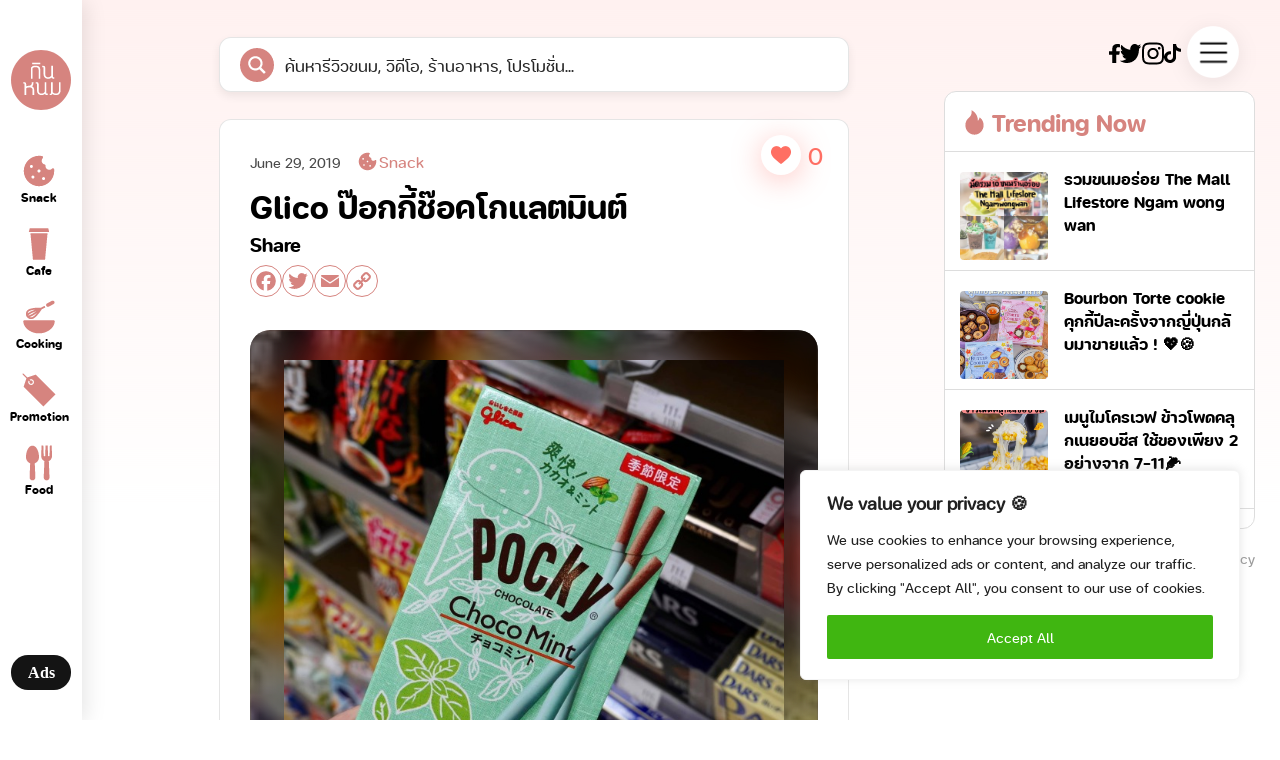

--- FILE ---
content_type: text/css
request_url: https://kinnom.co/wp-content/themes/kinnom/assets/css/kinnom.css
body_size: 5447
content:
@charset "UTF-8";
h1,
h2,
h3,
h4 {
  font-family: "fc_subject_rounded_boldbold";
  font-weight: 700;
}

p,
body {
  font-family: "fc_subject_rounded_regularRg";
  font-weight: 400;
}

.kinnom-container {
  min-height: 100vh;
}

.kinnom-kinnom {
  width: 100%;
  height: auto;
  display: flex;
  padding: 0 13px 0 0;
  position: relative;
  align-items: flex-start;
  flex-shrink: 0;
  border-color: transparent;
  justify-content: space-between;
  background-color: transparent;
}

.kinnom-panelleft {
  width: 246px;
  height: 100vh;
  position: fixed;
  display: flex;
  padding: 50px 26px 30px 26px;
  align-self: stretch;
  box-shadow: 4px 2px 20px 0 rgba(0, 0, 0, 0.1);
  align-items: flex-start;
  flex-shrink: 0;
  border-color: transparent;
  flex-direction: column;
  background-color: rgb(255, 255, 255);
}

.kinnom-panelleftwrap {
  width: 100%;
  display: flex;
  position: relative;
  flex-grow: 1;
  align-items: flex-start;
  border-color: transparent;
  flex-direction: column;
  justify-content: space-between;
  position: relative;
}

.kinnom-menutop {
  width: 100%;
  display: flex;
  position: relative;
  align-items: flex-start;
  flex-shrink: 0;
  border-color: transparent;
  flex-direction: column;
}
.kinnom-menutop > a {
  width: 100%;
}

.kinnom-logo {
  width: 97px;
  height: 97px;
  position: relative;
  margin-bottom: 31px;
}

.kinnom-menu {
  display: flex;
  position: relative;
  align-self: stretch;
  align-items: flex-start;
  flex-shrink: 0;
  border-color: transparent;
}

.kinnom-menuwrap {
  width: 100%;
  display: flex;
  position: relative;
  flex-grow: 1;
  align-items: flex-start;
  flex-shrink: 0;
  border-color: transparent;
  flex-direction: column;
  grid-gap: 10px;
}

.kinnom-menulist {
  display: flex;
  position: relative;
  align-self: stretch;
  align-items: center;
  flex-shrink: 0;
  border-color: transparent;
  margin-bottom: 10px;
}

.kinnom-menuiconwrap {
  width: 25px;
  height: 25px;
  position: relative;
  margin-right: 10px;
}

.kinnom-text {
  color: rgb(214, 132, 127);
  height: auto;
  align-self: auto;
  text-align: left;
  line-height: 139.9999976158%;
  margin-right: 0;
  margin-bottom: 0;
}

.kinnom-menulist1 {
  display: flex;
  position: relative;
  align-self: stretch;
  align-items: center;
  flex-shrink: 0;
  border-color: transparent;
  margin-bottom: 10px;
}

.kinnom-menuiconwrap1 {
  width: 25px;
  height: 25px;
  position: relative;
  margin-right: 10px;
}

.kinnom-menulist2 {
  display: flex;
  position: relative;
  align-self: stretch;
  align-items: center;
  flex-shrink: 0;
  border-color: transparent;
  margin-bottom: 10px;
}

.kinnom-menuiconwrap2 {
  width: 25px;
  height: 25px;
  position: relative;
  margin-right: 10px;
}

.kinnom-menulist3 {
  display: flex;
  position: relative;
  align-self: stretch;
  align-items: center;
  flex-shrink: 0;
  border-color: transparent;
  margin-bottom: 10px;
}

.kinnom-menuiconwrap3 {
  width: 25px;
  height: 25px;
  position: relative;
  margin-right: 10px;
}

.kinnom-menulist4 {
  display: flex;
  position: relative;
  align-self: stretch;
  align-items: center;
  flex-shrink: 0;
  border-color: transparent;
}

.kinnom-menuiconwrap4 {
  width: 25px;
  height: 25px;
  position: relative;
  margin-right: 10px;
}

.kinnom-buttonads {
  width: 100%;
  display: flex;
  padding: 5px 23px;
  position: relative;
  align-items: center;
  flex-shrink: 0;
  border-color: transparent;
  border-radius: 100px;
  justify-content: center;
  background-color: rgb(20, 20, 20);
}

.kinnom-text10 {
  color: rgb(255, 255, 255);
  height: auto;
  font-size: 16px;
  align-self: auto;
  font-style: Bold;
  text-align: left;
  font-family: FC Subject Rounded;
  font-weight: 700;
  line-height: 160.0000023842%;
  font-stretch: normal;
  margin-right: 0;
  margin-bottom: 0;
  text-decoration: none;
}

.kinnom-panelcenter {
  max-width: 720px;
  width: 100%;
  display: flex;
  padding: 37px 10px 10px 10px;
  position: relative;
  align-items: flex-start;
  flex-shrink: 0;
  border-color: transparent;
  flex-direction: column;
  margin: auto;
  left: -50px;
}

.kinnom-pagemasthead {
  display: flex;
  position: relative;
  align-items: flex-start;
  border-color: transparent;
  margin-bottom: 27px;
}

.kinnom-text12 {
  color: rgb(0, 0, 0);
  height: auto;
  align-self: auto;
  text-align: left;
  line-height: 110%;
  margin-right: 0;
  margin-bottom: 0;
}

.kinnom-searchbox {
  display: flex;
  height: 55px;
  padding: 0;
  position: relative;
  align-self: stretch;
  box-shadow: 0 4px 10px 0 rgba(0, 0, 0, 0.07);
  align-items: center;
  flex-shrink: 0;
  border-color: rgba(0, 0, 0, 0.1);
  border-style: solid;
  border-width: 1px;
  border-radius: 12px;
  margin-bottom: 27px;
  background-color: rgb(255, 255, 255);
}

.kinnom-vector {
  width: 28px;
  height: 28px;
  position: relative;
  box-sizing: content-box;
  margin-right: 10px;
}

.kinnom-text17 {
  color: rgba(0, 0, 0, 0.3);
  height: auto;
  align-self: auto;
  text-align: left;
  line-height: 140%;
  margin-right: 0;
  margin-bottom: 0;
}

.kinnom-popularsearch {
  display: flex;
  padding: 20px;
  position: relative;
  align-self: stretch;
  align-items: flex-start;
  border-color: rgba(0, 0, 0, 0.1);
  border-style: solid;
  border-width: 1px;
  border-radius: 12px;
  margin-bottom: 27px;
  flex-direction: column;
  background-color: rgb(255, 255, 255);
}

.kinnom-text19 {
  color: rgb(0, 0, 0);
  height: auto;
  align-self: auto;
  text-align: left;
  line-height: 150%;
  margin-right: 0;
  margin-bottom: 10px;
}

body.mega {
  height: 100vh;
  overflow: hidden;
}

.kinnom-popularwrapper {
  display: flex;
  position: relative;
  align-self: stretch;
  align-items: flex-start;
  flex-shrink: 0;
  border-color: transparent;
  flex-wrap: wrap;
  grid-gap: 4px;
}

.kinnom-popularsearch .kinnom-popularwrapper {
  grid-gap: 10px;
}

.kinnom-keyword {
  display: flex;
  padding: 7px 16px;
  position: relative;
  align-items: center;
  border-color: rgba(214, 132, 127, 0.1);
  border-style: solid;
  border-width: 1px;
  border-radius: 200px;
  justify-content: center;
  background-color: rgb(255, 222, 221);
}

.kinnom-text21 {
  color: rgb(214, 132, 127);
  height: auto;
  align-self: auto;
  text-align: left;
  line-height: 18px;
  margin-right: 0;
  margin-bottom: 0;
}

.kinnom-postwrap {
  display: flex;
  padding: 30px;
  position: relative;
  align-self: stretch;
  align-items: flex-start;
  flex-shrink: 0;
  border-color: rgba(0, 0, 0, 0.1);
  border-style: solid;
  border-width: 1px;
  border-radius: 12px;
  margin-bottom: 20px;
  background-color: rgb(255, 255, 255);
}

.kinnom-content {
  width: 50%;
  height: auto;
  display: flex;
  position: relative;
  align-self: stretch;
  align-items: flex-start;
  flex-shrink: 0;
  border-color: transparent;
  grid-gap: 20px;
  flex-direction: column;
}

.kinnom-top {
  display: flex;
  position: relative;
  align-self: stretch;
  align-items: flex-start;
  border-color: transparent;
  margin-bottom: 10px;
  flex-direction: column;
}

.kinnom-timecate {
  display: flex;
  position: relative;
  align-self: stretch;
  align-items: flex-start;
  flex-shrink: 0;
  border-color: transparent;
  margin-bottom: 15px;
}

.kinnom-text35 {
  color: rgb(74, 74, 74);
  height: auto;
  align-self: auto;
  text-align: left;
  line-height: 18px;
  margin-right: 15px;
  margin-bottom: 0;
}

.kinnom-cate {
  display: flex;
  position: relative;
  align-items: center;
  border-color: transparent;
}

.kinnom-s-v-g-color {
  width: 13px;
  height: 13px;
  position: relative;
  margin-right: 4px;
}

.kinnom-text37 {
  color: rgb(214, 132, 127);
  height: auto;
  align-self: auto;
  text-align: left;
  line-height: 18px;
  margin-right: 0;
  margin-bottom: 0;
}

.kinnom-text39 {
  color: rgb(0, 0, 0);
  height: auto;
  align-self: stretch;
  text-align: left;
  line-height: 150%;
  margin-right: 0;
  margin-bottom: 15px;
}

.kinnom-desc {
  display: flex;
  padding: 0 0 0 13px;
  position: relative;
  align-self: stretch;
  box-shadow: -4px 0 0 0 rgb(255, 223, 221);
  align-items: flex-start;
  flex-shrink: 0;
  border-color: transparent;
  background-color: rgb(255, 255, 255);
}

.kinnom-text41 {
  color: rgb(74, 74, 74);
  height: auto;
  flex-grow: 1;
  align-self: auto;
  text-align: left;
  line-height: 140%;
  margin-right: 0;
  margin-bottom: 0;
}

.kinnom-tag {
  display: flex;
  padding: 20px 0 0 0;
  position: relative;
  align-items: flex-start;
  border-color: transparent;
  flex-wrap: wrap;
  grid-gap: 10px;
}

.tag-style-wrap {
  display: flex;
  padding: 7px 16px;
  position: relative;
  align-items: flex-start;
  border-color: rgb(214, 132, 127);
  border-style: solid;
  border-width: 1px;
  border-radius: 200px;
  text-decoration: none;
  background-color: rgb(255, 255, 255);
}

.tag-style {
  color: rgb(214, 132, 127);
  height: auto;
  align-self: auto;
  text-align: left;
  line-height: 18px;
  margin-right: 0;
  margin-bottom: 0;
}

.kinnom-image {
  width: 50%;
  display: flex;
  align-self: flex-start;
  align-items: flex-start;
  flex-shrink: 0;
  border-color: transparent;
}

.kinnom-img {
  width: 100%;
  height: 250px;
  max-width: 100%;
  -o-object-fit: contain;
     object-fit: contain;
  position: relative;
  border-color: transparent;
  z-index: 2;
}

.kinnom-panelright {
  width: 350px;
  display: flex;
  padding: 15px 25px 0 14px;
  position: fixed;
  align-items: flex-end;
  flex-shrink: 0;
  border-color: transparent;
  flex-direction: column;
  right: 0;
}

.kinnom-topright {
  display: flex;
  position: relative;
  align-self: stretch;
  align-items: center;
  flex-shrink: 0;
  border-color: transparent;
  margin-bottom: 20px;
  justify-content: flex-end;
  grid-gap: 30px;
  top: 10px;
  right: 10px;
}

.kinnom-boxtrending {
  display: flex;
  position: relative;
  align-self: stretch;
  align-items: flex-start;
  border-color: transparent;
  flex-direction: column;
}

.kinnom-boxtrending1 {
  display: flex;
  padding: 0 0 20px 0;
  position: relative;
  align-self: stretch;
  align-items: center;
  border-color: rgb(221, 221, 221);
  border-style: solid;
  border-width: 1px;
  border-radius: 12px;
  margin-bottom: 20px;
  flex-direction: column;
  background: #fff;
}

.kinnom-title {
  display: flex;
  padding: 16px 20px;
  position: relative;
  align-self: stretch;
  align-items: center;
  flex-shrink: 0;
  border-color: transparent;
  margin-bottom: -1px;
}

.kinnom-vector1 {
  width: 19px;
  height: 25px;
  position: relative;
  margin-right: 8px;
}

.kinnom-text49 {
  color: rgb(214, 132, 127);
  height: auto;
  align-self: auto;
  text-align: left;
  line-height: 120%;
  margin-right: 0;
  margin-bottom: 0;
}

.kinnom-trending {
  display: flex;
  padding: 15px;
  position: relative;
  align-self: stretch;
  align-items: flex-start;
  flex-shrink: 0;
  border-color: rgb(221, 221, 221);
  border-style: solid;
  border-width: 1px;
  margin-bottom: -1px;
  border-left: none;
  border-right: none;
}

.kinnom-trendingimg01 {
  width: 88px;
  height: 61px;
  position: relative;
  border-color: transparent;
  margin-right: 15px;
  border-radius: 4px;
}

.kinnom-content1 {
  width: 187px;
  display: flex;
  position: relative;
  flex-grow: 1;
  align-items: flex-start;
  flex-shrink: 0;
  border-color: transparent;
  flex-direction: column;
}

.kinnom-text51 {
  color: rgb(0, 0, 0);
  height: auto;
  align-self: stretch;
  text-align: left;
  line-height: normal;
  margin-right: 0;
  margin-bottom: 5px;
}

.kinnom-text53 {
  color: rgb(0, 0, 0);
  height: auto;
  opacity: 0.8;
  align-self: stretch;
  text-align: left;
  line-height: normal;
  margin-right: 0;
  margin-bottom: 0;
}

.kinnom-footermenu {
  display: flex;
  position: relative;
  align-self: stretch;
  align-items: flex-start;
  flex-shrink: 0;
  border-color: transparent;
  justify-content: space-between;
}

.kinnom-text63 {
  color: rgb(131, 131, 131);
  height: auto;
  opacity: 0.8;
  align-self: auto;
  text-align: left;
  line-height: 140%;
}

.social {
  display: flex;
  list-style: none;
  grid-gap: 15px;
  align-items: center;
}

.full-ads {
  display: block;
}

.shorten-ads {
  display: none;
}

.kinnom-boxtrending.desktop {
  display: none;
}

/* Mega menu */
.menuexpand-menuexpand {
  width: 100%;
  height: auto;
  display: flex;
  padding: 12px 0 81px 0;
  position: fixed;
  top: 0;
  z-index: 9;
  height: 100vh;
  align-items: flex-start;
  flex-shrink: 0;
  border-color: transparent;
  flex-direction: column;
  justify-content: space-between;
  background-color: rgb(214, 132, 127);
}

.menuexpand-headermegamenu {
  display: flex;
  padding: 0 28px;
  position: relative;
  align-self: stretch;
  align-items: center;
  flex-shrink: 0;
  border-color: transparent;
  justify-content: space-between;
}

.menuexpand-headermenuleft {
  display: flex;
  position: relative;
  align-items: center;
  border-color: transparent;
}

.menuexpand-logomenu {
  width: 60px;
  height: 52px;
  position: relative;
  margin-right: 53px;
}

.menuexpand-searchbox {
  width: 551px;
  display: flex;
  padding: 12px 0;
  position: relative;
  box-shadow: 0px 4px 10px 0px rgba(0, 0, 0, 0.0799999982);
  align-items: center;
  flex-shrink: 0;
  border-color: rgba(0, 0, 0, 0.1000000015);
  border-style: solid;
  border-width: 1px;
  border-radius: 12px;
  background-color: rgb(255, 255, 255);
}

.menuexpand-vectoricon {
  width: 28px;
  height: 28px;
  position: relative;
  box-sizing: content-box;
  margin-right: 9px;
}

.menuexpand-text {
  color: rgba(0, 0, 0, 0.3000000119);
  height: auto;
  align-self: auto;
  text-align: left;
  line-height: 139.9999976158%;
  margin-right: 0;
  margin-bottom: 0;
}

.menuexpand-headermenuright {
  width: auto;
  height: 68px;
  position: relative;
  display: flex;
  justify-content: center;
  align-items: center;
}
.menuexpand-headermenuright .social img {
  filter: invert(1);
}

.menuexpand-bodymegamenu {
  display: flex;
  position: relative;
  align-self: stretch;
  align-items: center;
  flex-shrink: 0;
  border-color: transparent;
  justify-content: center;
  height: 90%;
  padding-left: 30px;
  padding-right: 30px;
}

.menuexpand-bodymegamenuwrap {
  max-width: 1046px;
  width: 100%;
  display: flex;
  position: relative;
  align-items: flex-start;
  flex-shrink: 0;
  border-color: transparent;
  justify-content: space-between;
}

.menuexpand-panelleft {
  width: 50%;
  display: flex;
  position: relative;
  align-items: flex-start;
  flex-shrink: 0;
  border-color: transparent;
  flex-direction: column;
}

.menuexpand-text02 {
  height: auto;
  font-size: 90px;
  align-self: auto;
  font-style: Bold;
  text-align: left;
  font-family: "fc_subject_rounded_boldbold";
  font-weight: 700;
  line-height: 108.0000042915%;
  font-stretch: normal;
  margin-right: 0;
  margin-bottom: 0px;
  text-decoration: none;
  text-transform: uppercase;
  color: #fff;
  letter-spacing: 2px;
}

.menuexpand-panelright {
  display: flex;
  position: relative;
  align-items: flex-start;
  border-color: transparent;
  flex-direction: column;
  justify-content: center;
}

.menuexpand-text12 {
  color: rgb(224, 178, 175);
  width: 236px;
  height: auto;
  font-size: 20px;
  align-self: auto;
  font-style: Regular;
  text-align: left;
  font-family: "fc_subject_rounded_regularRg";
  font-weight: 400;
  line-height: 139.9999976158%;
  font-stretch: normal;
  margin-right: 0;
  margin-bottom: 3px;
  text-decoration: none;
}

.menuexpand-frame1 {
  display: flex;
  position: relative;
  align-self: stretch;
  align-items: center;
  flex-shrink: 0;
  border-color: transparent;
  margin-bottom: 3px;
}

.menuexpand-iconsnackwhite {
  width: 19px;
  height: 19px;
  position: relative;
  margin-right: 16px;
}

.menuexpand-text14 {
  color: rgb(255, 255, 255);
  height: auto;
  font-size: 30px;
  align-self: auto;
  font-style: Bold;
  text-align: left;
  font-family: "fc_subject_rounded_boldbold";
  font-weight: 700;
  line-height: 139.9999976158%;
  font-stretch: normal;
  margin-right: 0;
  margin-bottom: 0;
  text-decoration: none;
}

.menuexpand-frame3 {
  display: flex;
  position: relative;
  align-self: stretch;
  align-items: center;
  flex-shrink: 0;
  border-color: transparent;
  margin-bottom: 3px;
}

.menuexpand-iconcafewhite {
  width: 12px;
  height: 18px;
  position: relative;
  margin-right: 20px;
}

.menuexpand-text16 {
  color: rgb(255, 255, 255);
  height: auto;
  font-size: 30px;
  align-self: auto;
  font-style: Bold;
  text-align: left;
  font-family: "fc_subject_rounded_boldbold";
  font-weight: 700;
  line-height: 139.9999976158%;
  font-stretch: normal;
  margin-right: 0;
  margin-bottom: 0;
  text-decoration: none;
}

.menuexpand-frame4 {
  display: flex;
  position: relative;
  align-self: stretch;
  align-items: center;
  flex-shrink: 0;
  border-color: transparent;
  margin-bottom: 3px;
}

.menuexpand-iconcookingwhite {
  width: 18px;
  height: 19px;
  position: relative;
  margin-right: 17px;
}

.menuexpand-text18 {
  color: rgb(255, 255, 255);
  height: auto;
  font-size: 30px;
  align-self: auto;
  font-style: Bold;
  text-align: left;
  font-family: "fc_subject_rounded_boldbold";
  font-weight: 700;
  line-height: 139.9999976158%;
  font-stretch: normal;
  margin-right: 0;
  margin-bottom: 0;
  text-decoration: none;
}

.menuexpand-frame5 {
  display: flex;
  position: relative;
  align-self: stretch;
  align-items: center;
  flex-shrink: 0;
  border-color: transparent;
  margin-bottom: 3px;
}

.menuexpand-vector {
  width: 19px;
  height: 19px;
  position: relative;
  margin-right: 16px;
}

.menuexpand-text20 {
  color: rgb(255, 255, 255);
  height: auto;
  font-size: 30px;
  align-self: auto;
  font-style: Bold;
  text-align: left;
  font-family: "fc_subject_rounded_boldbold";
  font-weight: 700;
  line-height: 139.9999976158%;
  font-stretch: normal;
  margin-right: 0;
  margin-bottom: 0;
  text-decoration: none;
}

.menuexpand-frame6 {
  display: flex;
  position: relative;
  align-self: stretch;
  align-items: center;
  flex-shrink: 0;
  border-color: transparent;
}

.menuexpand-vector1 {
  width: 15px;
  height: 20px;
  position: relative;
  margin-right: 18px;
}

.menuexpand-text22 {
  color: rgb(255, 255, 255);
  height: auto;
  font-size: 30px;
  align-self: auto;
  font-style: Bold;
  text-align: left;
  font-family: "fc_subject_rounded_boldbold";
  font-weight: 700;
  line-height: 139.9999976158%;
  font-stretch: normal;
  margin-right: 0;
  margin-bottom: 0;
  text-decoration: none;
}

.menuexpand-footermegamenu {
  display: flex;
  padding: 0 56px;
  position: relative;
  align-self: stretch;
  align-items: flex-end;
  flex-shrink: 0;
  border-color: transparent;
  justify-content: flex-end;
}

.menuexpand-text24 {
  color: rgb(255, 255, 255);
  height: auto;
  opacity: 0.8;
  align-self: auto;
  text-align: left;
  line-height: 139.9999976158%;
  margin-right: 0;
  margin-bottom: 0;
}

.menuexpand-menuexpand {
  opacity: 0;
  pointer-events: none;
  transition: 0.5s;
}

.menuexpand-menuexpand.active {
  opacity: 1;
  pointer-events: auto;
}

.headermobile-headermobile {
  width: 100%;
  height: auto;
  display: flex;
  padding: 19px 59px 20px 20px;
  position: relative;
  align-items: flex-start;
  flex-shrink: 0;
  border-color: transparent;
  background-image: linear-gradient(180deg, rgba(0, 0, 0, 0.3098039216) 0%, rgba(0, 0, 0, 0) 100%);
  position: fixed;
  top: 0;
  z-index: 8;
  display: none;
}

.headermobile-logomobile {
  width: 45px;
  height: 45px;
  position: relative;
  margin-right: 10px;
}

.headermobile-seachboxmobile {
  width: 267px;
  display: flex;
  padding: 11px 12px;
  position: relative;
  box-shadow: 0px 4px 8px 0px rgba(0, 0, 0, 0.0500000007);
  align-items: center;
  flex-shrink: 0;
  border-color: rgba(0, 0, 0, 0.1000000015);
  border-style: solid;
  border-width: 1px;
  border-radius: 12px;
  justify-content: center;
  background-color: rgb(255, 255, 255);
}

.headermobile-searchicon {
  width: 27px;
  height: 27px;
  position: relative;
  box-sizing: content-box;
  margin-right: 8px;
}

.headermobile-text {
  color: rgba(0, 0, 0, 0.3000000119);
  width: 206px;
  height: auto;
  font-size: 14px;
  align-self: auto;
  font-style: Regular;
  text-align: left;
  font-family: "fc_subject_rounded_regularRg";
  font-weight: 400;
  line-height: normal;
  font-stretch: normal;
  margin-right: 0;
  margin-bottom: 0;
  text-decoration: none;
}

.kinnom-panelright {
  z-index: 8;
}

.headermobile-seachboxmobile {
  width: calc(100vw - 160px);
  justify-content: left;
}

.menusticky-menusticky {
  width: 100%;
  height: auto;
  display: flex;
  padding: 10px 20px;
  position: relative;
  box-shadow: 4px 2px 20px 0px rgba(0, 0, 0, 0.1000000015);
  align-items: center;
  flex-shrink: 0;
  border-color: transparent;
  position: fixed;
  bottom: 0;
  display: none;
  z-index: 9;
  justify-content: space-between;
  background-color: rgb(255, 255, 255);
  flex: 1;
}

span.asp_keyword {
  color: #d68480 !important;
  font-size: 18px !important;
  font-weight: normal !important;
}

.menusticky-menusticky1 {
  display: flex;
  position: relative;
  align-items: center;
  border-color: transparent;
  flex-direction: column;
}

.menusticky-menusticky1 img {
  width: 30px;
  height: auto;
}

.menusticky-iconsnackmobile {
  width: 24px;
  height: 24px;
  position: relative;
  margin-bottom: 2px;
}

.menusticky-text {
  color: #000;
  width: 100%;
  height: auto;
  font-size: 12px;
  align-self: auto;
  font-style: Bold;
  text-align: left;
  font-family: "fc_subject_rounded_boldbold";
  font-weight: 700;
  line-height: 139.9999976158%;
  font-stretch: normal;
  margin-right: 0;
  margin-bottom: 0;
  text-decoration: none;
  text-align: center;
}

.menusticky-iconcafemobile {
  width: 14px;
  height: 22px;
  position: relative;
  margin-bottom: 3px;
}

.menusticky-iconcookingmobile {
  width: 22px;
  height: 23px;
  position: relative;
  margin-bottom: 4px;
}

.menusticky-iconpromomobile {
  width: 23px;
  height: 23px;
  position: relative;
  margin-bottom: 2px;
}

.menusticky-iconfoodmobile {
  width: 17px;
  height: 23px;
  position: relative;
  margin-bottom: 2px;
}

.search-bar {
  width: 100%;
  height: 100%;
  font-family: FC Subject Rounded;
}

textarea:focus,
input:focus {
  outline: none;
}

.kinnom-keyword {
  transition: 0.5s;
}

.kinnom-keyword:hover {
  opacity: 0.5;
}

.kinnom-menulist {
  transition: 0.5s;
  padding: 10px 0;
  margin-bottom: 0;
}

.kinnom-menulist:hover {
  background-color: #f1f1f1;
  border-radius: 100px;
  padding: 10px 20px;
}

.kinnom-menuwrap {
  grid-gap: 0;
}

.kinnom-postwrap {
  transition: 0.5s !important;
}

.tag-style-wrap *, .tag-style-wrap {
  transition: 0.4s;
}
.tag-style-wrap:hover {
  background-color: #d6847f;
}
.tag-style-wrap:hover span {
  color: #fff;
}

button {
  cursor: pointer;
}

.kinnom-postwrap:hover {
  background-color: #f1f1f1;
}

.kinnom-desc {
  background-color: transparent;
}

.kinnom-trending *, .kinnom-trending {
  transition: 0.4s;
}
.kinnom-trending:hover {
  background-color: #f1f1f1;
}

.kinnom-footermenu a {
  transition: 0.3s;
}
.kinnom-footermenu a:hover {
  color: #000;
}

.kinnom-buttonads {
  transition: 0.3s;
}
.kinnom-buttonads:hover {
  background-color: #d6847f;
}

.menuexpand-headermegamenu {
  padding: 0 24px;
  top: 8px;
}

.menuexpand-headermenuright {
  grid-gap: 22px;
}

.menuexpand-panelleft:hover .menuexpand-text02 span {
  opacity: 0.5;
}

.menuexpand-text02 {
  position: relative;
}
.menuexpand-text02 span {
  transition: 0.5s;
  position: relative;
  right: 0;
}
.menuexpand-text02 .arrow {
  position: absolute;
  top: 0;
  left: -250px;
  transition: 0.5s;
  opacity: 0;
}
.menuexpand-text02 span {
  transition: 0.5s;
}
.menuexpand-text02:hover span {
  right: -50px;
  opacity: 1 !important;
}
.menuexpand-text02:hover .arrow {
  left: -130px;
  opacity: 1;
}

.menuexpand-text14 {
  transition: 0.3s;
}

.menuexpand-panelright:hover .menuexpand-text14 {
  opacity: 0.3;
}

.menuexpand-panelright .menuexpand-text14:hover {
  opacity: 1;
}

html {
  font-family: Inter;
  font-size: 16px;
}

body {
  font-weight: 400;
  font-style: normal;
  text-decoration: none;
  text-transform: none;
  letter-spacing: normal;
  line-height: 1.15;
  color: var(--dl-color-gray-black);
  background-color: var(--dl-color-gray-white);
}

html {
  line-height: 1.15;
}

body {
  margin: 0;
}

* {
  box-sizing: border-box;
  border-width: 0;
  border-style: solid;
}

p,
li,
ul,
pre,
div,
h1,
h2,
h3,
h4,
h5,
h6,
figure,
blockquote,
figcaption {
  margin: 0;
  padding: 0;
}

button {
  background-color: transparent;
}

button,
input,
optgroup,
select,
textarea {
  font-family: inherit;
  font-size: 100%;
  line-height: 1.15;
  margin: 0;
}

button,
select {
  text-transform: none;
}

button,
[type=button],
[type=reset],
[type=submit] {
  -webkit-appearance: button;
}

button::-moz-focus-inner,
[type=button]::-moz-focus-inner,
[type=reset]::-moz-focus-inner,
[type=submit]::-moz-focus-inner {
  border-style: none;
  padding: 0;
}

button:-moz-focus,
[type=button]:-moz-focus,
[type=reset]:-moz-focus,
[type=submit]:-moz-focus {
  outline: 1px dotted ButtonText;
}

a {
  color: inherit;
  text-decoration: inherit;
}

input {
  padding: 2px 4px;
}

img {
  display: block;
}

html {
  scroll-behavior: smooth;
}

.post-single-wrap {
  max-width: 720px;
  width: 100%;
  border-color: rgba(0, 0, 0, 0.1);
  border-style: solid;
  border-width: 1px;
  border-radius: 12px;
  margin-bottom: 20px;
  padding: 30px;
}
.post-single-wrap img {
  max-width: 100%;
}
.post-single-wrap h1 {
  margin-bottom: 10px;
}

.banner-bg {
  position: relative;
  display: flex;
  align-items: center;
  justify-content: center;
  border-radius: 20px;
  padding: 30px;
  overflow: hidden;
  margin-top: 30px;
  background-size: cover;
}
.banner-bg img {
  z-index: 2;
  position: relative;
  max-width: 100%;
  width: 100%;
  max-height: 500px;
  -o-object-fit: contain;
     object-fit: contain;
}

#ajaxsearchprores1_1 .results .item .asp_content h3,
#ajaxsearchprores1_2 .results .item .asp_content h3,
div.asp_r.asp_r_1 .results .item .asp_content h3,
#ajaxsearchprores1_1 .results .item .asp_content h3 a,
#ajaxsearchprores1_2 .results .item .asp_content h3 a,
div.asp_r.asp_r_1 .results .item .asp_content h3 a {
  font-weight: normal !important;
}

input.orig {
  text-overflow: ellipsis;
}

.hamburger img {
  filter: drop-shadow(0px 4px 10px rgba(0, 0, 0, 0.08));
  width: 52px;
}

button.hamburger-close {
  top: 4px;
  position: relative;
}

.banner-bg:after {
  content: "";
  width: 100%;
  height: 100%;
  background-color: rgba(0, 0, 0, 0.2117647059);
  position: absolute;
  left: 0;
  border-radius: 20px;
  top: 0;
  -webkit-backdrop-filter: blur(20px) saturate(200%);
          backdrop-filter: blur(20px) saturate(200%);
}

.content-wrap {
  max-width: 500px;
  margin: auto;
  padding-top: 30px;
  padding-bottom: 30px;
}
.content-wrap img {
  margin-top: 20px;
  margin-bottom: 20px;
  border-radius: 20px;
  height: auto;
}
.content-wrap p {
  margin-top: 20px;
  margin-bottom: 20px;
  line-height: 1.5;
  font-weight: 400;
  font-size: 18px;
}

.wheretobuy {
  border-top: solid 1px #ddd;
  padding-top: 40px;
}
.wheretobuy h3 {
  font-size: 16px;
}
.wheretobuy ul {
  list-style: none;
  display: flex;
  grid-gap: 10px;
  margin-top: 10px;
}
.wheretobuy ul li {
  border: solid 2px #d6847f;
  border-radius: 10px;
  width: 60px;
  padding: 5px;
  display: flex;
  align-items: center;
  transition: 0.5s;
}
.wheretobuy ul li:hover {
  border-color: #000;
}

.info {
  border: solid 1px #ddd;
  display: flex;
  grid-gap: 1px;
  background-color: #ddd;
  border-radius: 10px;
  overflow: hidden;
  margin-top: 20px;
  margin-bottom: 30px;
}
.info > div {
  background-color: #fff;
}
.info .left {
  display: flex;
  justify-content: center;
  align-items: center;
  width: 50%;
}
.info .right {
  background-color: #ddd;
  display: flex;
  flex-direction: column;
  width: 100%;
  grid-gap: 1px;
}
.info .right > div {
  background-color: #fff;
  flex-grow: 1;
  justify-content: flex-start;
  align-items: center;
  display: flex;
  padding: 10px 20px;
}

.credit h3 {
  font-size: 18px;
  margin-bottom: 10px;
}
.credit a {
  color: #d6847f;
  word-wrap: break-word;
  transition: 0.3s;
}
.credit a:hover {
  color: #000;
}

.single-tag {
  margin-top: 30px;
}
.single-tag h3 {
  font-size: 18px;
  margin-bottom: 10px;
}

.nextread {
  margin-top: 40px;
  margin-bottom: 20px;
}

.kinnom-popularwrapper a {
  display: flex;
  padding: 7px 16px;
  position: relative;
  align-items: center;
  border-color: rgba(214, 132, 127, 0.1);
  border-style: solid;
  border-width: 1px;
  color: #d6847f;
  border-radius: 200px;
  justify-content: center;
  background-color: #ffdedd;
  transition: 0.4s ease;
  font-size: 16px !important;
}
.kinnom-popularwrapper a span {
  font-size: 16px;
}

.kinnom-popularwrapper a:hover {
  opacity: 0.5;
}

.kinnom-panelcenter .kinnom-searchbox {
  position: -webkit-sticky;
  position: sticky;
  width: 100%;
  top: 30px;
  z-index: 999;
}

div.asp_w.asp_r.vertical .results .item:first-child {
  padding: 0;
}

div.asp_w.ajaxsearchpro.vertical {
  border: 1px solid rgba(0, 0, 0, 0.1) !important;
  box-shadow: 0px 12px 24px rgba(0, 0, 0, 0.25) !important;
  border-radius: 12px !important;
  padding: 0 !important;
}

#ajaxsearchprores1_1.vertical .results .item::after,
#ajaxsearchprores1_2.vertical .results .item::after,
div.asp_r.asp_r_1.vertical .results .item::after {
  background: rgb(223, 223, 223);
}

.asp_image {
  border-radius: 10px !important;
}

.probox {
  padding: 0 20px !important;
}

.kinnom-timecate {
  align-items: center;
}

.category-top {
  display: flex;
  grid-gap: 10px;
}
.category-top a {
  display: flex;
  align-items: center;
}

.top-bar {
  display: flex;
  justify-content: space-between;
}

.addtoany_list.a2a_kit_size_32 a:not(.addtoany_special_service) > span {
  border-radius: 100%;
  border: solid 1px #d6847f;
}

.addtoany_list.a2a_kit_size_32 a {
  padding: 0;
}

.addtoany_list {
  grid-gap: 5px;
  grid-gap: 4px;
  display: flex !important;
}

.addtoany_list.a2a_kit_size_32 a:not(.addtoany_special_service) > span {
  padding: 2px;
}

.addtoany_shortcode {
  margin-top: 10px;
}

.wpulike {
  margin-top: -25px !important;
}

.category-top a {
  color: #d6847f;
}

.menuexpand-panelright img {
  filter: brightness(100);
  width: 27px;
  height: auto;
  margin-right: 14px;
}

.kinnom-image {
  flex-direction: column;
  align-items: flex-end;
}

.kinnom-postwrap {
  transition: 0.3s ease;
  top: 0;
}

.kinnom-postwrap:hover {
  background-color: #fff;
  box-shadow: 0px 12px 50px 0px rgba(0, 0, 0, 0.1490196078);
  top: -4px;
}

.post-single-wrap {
  background-color: #fff;
}

.wpulike {
  background-color: #fff;
}

.wpulike-animated-heart .count-box {
  font-size: 24px;
  margin-left: 7px !important;
}

.wpulike-animated-heart button.wp_ulike_btn {
  width: 40px !important;
  height: 40px !important;
}

.wpulike {
  right: -20px;
}

.image-side {
  width: 100%;
  align-items: flex-end;
  display: flex;
  flex-direction: column;
}
.image-side .kinnom-image {
  width: 100%;
}

.kinnom-postwrap {
  grid-gap: 30px;
}

.kinnom-img {
  width: auto;
  height: 250px;
}

.image-side .kinnom-image {
  width: 100%;
  background-color: #f2b3b5;
  border-radius: 20px;
  padding: 20px;
  align-items: center;
  background-size: cover;
  position: relative;
  border-radius: 15px;
  overflow: hidden;
}

.image-side .kinnom-image:after {
  content: "";
  width: 100%;
  height: 100%;
  background-color: rgba(0, 0, 0, 0.2117647059);
  position: absolute;
  left: 0;
  top: 0;
  border-radius: 12px;
  -webkit-backdrop-filter: blur(20px) saturate(200%);
  backdrop-filter: blur(20px) saturate(200%);
}

.kinnom-popularwrapper a {
  border-color: #d6847f;
  background-color: #ffffff;
}

body {
  background-color: #fff6f5;
}

.wpp-list {
  width: 100%;
}

.kinnom-trendingimg01 {
  width: 88px;
  height: 88px;
  margin-right: 16px;
  -o-object-fit: cover;
     object-fit: cover;
  top: 5px;
}

.kinnom-content1 {
  flex: 1;
  width: 100%;
}
.kinnom-content1 h3 {
  overflow: hidden;
  text-overflow: ellipsis;
  display: -webkit-box;
  -webkit-line-clamp: 4;
  -webkit-box-orient: vertical;
}

.kinnom-text41 span {
  overflow: hidden;
  text-overflow: ellipsis;
  display: -webkit-box;
  -webkit-line-clamp: 6;
  -webkit-box-orient: vertical;
}

.wp-tag-cloud {
  display: flex;
  grid-gap: 4px;
  flex-wrap: wrap;
}
.wp-tag-cloud li {
  list-style: none;
}

body {
  background: linear-gradient(180deg, #fff1f0 0%, rgba(229, 166, 162, 0) 70.82%);
  background-attachment: fixed;
}

.kinnom-menulist.active {
  background-color: #000;
}

.kinnom-menulist.active {
  background-color: #ffeae9;
  border-radius: 100px;
  color: #000;
  left: -12px;
  padding-left: 12px;
}

.kinnom-menulist {
  left: -12px;
  padding-left: 12px;
}

.kinnom-menulist:hover {
  background-color: #f1f1f1;
  border-radius: 100px;
  padding: 10px 20px;
  left: -12px;
  padding-left: 20px;
}

/* ––––––––––––––––––––––––––––––––––––––––––––––––––
INFINITE LOOP
–––––––––––––––––––––––––––––––––––––––––––––––––– */
.pagination__next {
  display: block;
  text-align: center;
  width: 100%;
}

.loader-ellips {
  font-size: 20px; /* change size here */
  position: relative;
  width: 4em;
  height: 1em;
  margin: 10px auto;
}

.loader-ellips__dot {
  display: block;
  width: 1em;
  height: 1em;
  border-radius: 0.5em;
  background: #555; /* change color here */
  position: absolute;
  -webkit-animation-duration: 0.5s;
          animation-duration: 0.5s;
  -webkit-animation-timing-function: ease;
          animation-timing-function: ease;
  -webkit-animation-iteration-count: infinite;
          animation-iteration-count: infinite;
}

.loader-ellips__dot:nth-child(1),
.loader-ellips__dot:nth-child(2) {
  left: 0;
}

.loader-ellips__dot:nth-child(3) {
  left: 1.5em;
}

.loader-ellips__dot:nth-child(4) {
  left: 3em;
}

@-webkit-keyframes reveal {
  from {
    transform: scale(0.001);
  }
  to {
    transform: scale(1);
  }
}

@keyframes reveal {
  from {
    transform: scale(0.001);
  }
  to {
    transform: scale(1);
  }
}
@-webkit-keyframes slide {
  to {
    transform: translateX(1.5em);
  }
}
@keyframes slide {
  to {
    transform: translateX(1.5em);
  }
}
.loader-ellips__dot:nth-child(1) {
  -webkit-animation-name: reveal;
          animation-name: reveal;
}

.loader-ellips__dot:nth-child(2),
.loader-ellips__dot:nth-child(3) {
  -webkit-animation-name: slide;
          animation-name: slide;
}

.loader-ellips__dot:nth-child(4) {
  -webkit-animation-name: reveal;
          animation-name: reveal;
  animation-direction: reverse;
}

.page-load-status {
  display: none; /* hidden by default */
  padding-top: 40px;
  padding-bottom: 60px;
  text-align: center;
  color: #777;
}

.cate-title-wrap {
  display: flex;
}
.cate-title-wrap > img {
  width: 50px;
  margin-right: 10px;
  mix-blend-mode: multiply;
}/*# sourceMappingURL=kinnom.css.map */

--- FILE ---
content_type: text/css
request_url: https://kinnom.co/wp-content/themes/kinnom/assets/css/font-tor.css?1
body_size: 60
content:
.f-fcr16 {
  font-family: "fc_subject_rounded_regularRg";
  font-size: 16px;
}

.f-fcb16 {
  font-family: "fc_subject_rounded_boldbold";
  font-size: 16px;
}

.f-fcb30 {
  font-family: "fc_subject_rounded_boldbold";
  font-size: 30px;
}

.f-fcb100 {
  font-family: "fc_subject_rounded_boldbold";
  font-size: 100px;
}/*# sourceMappingURL=font-tor.css.map */

--- FILE ---
content_type: text/css
request_url: https://kinnom.co/wp-content/themes/kinnom/assets/css/responsive-tor.css?1
body_size: 1777
content:
@media screen and (min-width: 1800px) {
  .tor-container .large-wrap {
    max-width: 1440px;
    margin-left: 20%;
  }
  .tor-container .large-wrap .kinnom-searchbox {
    width: 80%;
  }
  .tor-container .small-wrap {
    max-width: 1440px;
    margin-left: 20%;
  }
}
@media screen and (max-width: 1800px) {
  .tor-container .small-wrap {
    margin-left: 18%;
    margin-right: 18%;
  }
  .tor-container .large-wrap {
    margin-left: 18%;
    margin-right: 5%;
  }
  .tor-container .large-wrap .kinnom-searchbox {
    width: 80%;
  }
}
@media screen and (max-width: 1600px) {
  .tor-container .small-wrap {
    margin-left: 20%;
    margin-right: 20%;
  }
  .tor-container .large-wrap {
    margin-left: 20%;
    margin-right: 5%;
  }
}
@media screen and (max-width: 1300px) {
  .tor-container .small-wrap {
    margin-left: 10%;
    margin-right: 25%;
  }
  .tor-container .large-wrap {
    margin-left: 10%;
    margin-right: 5%;
  }
}
@media screen and (max-width: 1200px) {
  .tor-container .large-wrap .adv-detail .adv-div.country .country-wrap .country-cir.cir1 {
    left: 25%;
  }
  .tor-container .large-wrap .adv-detail .adv-div.country .country-wrap .country-cir.cir2 {
    left: 54%;
  }
  .tor-container .large-wrap .adv-detail .adv-div.country .country-wrap .country-cir.cir3 {
    left: 48%;
  }
  .tor-container .large-wrap .adv-detail .adv-div.country .country-wrap .country-cir.cir4 {
    left: 75%;
  }
  .tor-container .large-wrap .adv-detail .adv-div.country .country-wrap .country-cir.cir5 {
    left: 2%;
  }
  .tor-container .large-wrap .adv-detail .adv-div.country .country-wrap .country-cir.cir6 {
    left: 24%;
    top: 42%;
  }
  .tor-container .large-wrap .adv-detail .adv-div.country .country-wrap .country-cir.cir7 {
    left: -2%;
  }
  .tor-container .large-wrap .adv-detail .adv-div.country .country-wrap .country-cir.cir8 {
    background-color: #877765;
    left: 70%;
    top: 58%;
  }
  .tor-container .large-wrap .adv-detail .adv-div.country .country-wrap .country-cir.cir9 {
    background-color: #b2d587;
    left: 42%;
    top: 66%;
  }
  .tor-container .large-wrap .adv-detail .adv-div.country .country-wrap .country-cir.cir10 {
    background-color: #dd8164;
    left: 22%;
    top: 74%;
  }
  .tor-container .large-wrap .kinnom-searchbox {
    width: 75%;
  }
}
@media screen and (max-width: 1100px) {
  .tor-container .small-wrap {
    margin-left: 120px;
  }
  .tor-container .large-wrap {
    margin-left: 120px;
  }
  .tor-container .large-wrap .jobs-detail .jobs-slider .swiper .swiper-button-next {
    right: 20%;
  }
  .tor-container .large-wrap .about-detail .about-slider .swiper .swiper-button-prev {
    left: 85%;
  }
  .tor-container .large-wrap .kinnom-searchbox {
    width: 90%;
  }
}
@media screen and (max-width: 991px) {
  .footer-inner {
    padding: 0px 20px 70px 20px;
  }
  .footer-inner .footer-inner-wrap .footer-inner-menu {
    -moz-column-gap: 20px;
         column-gap: 20px;
  }
  .footer-inner .footer-inner-wrap .footer-inner-menu a {
    font-size: 22px;
  }
  .tor-container .small-wrap.error .footer-inner {
    padding: 0px;
  }
  .tor-container .small-wrap .privacy-detail h1,
.tor-container .small-wrap .contact-detail h1 {
    font-size: 44px;
  }
  .tor-container .large-wrap .about-detail {
    padding: 100px 20px;
  }
  .tor-container .large-wrap .about-detail .about-info-wrap {
    flex-direction: column;
  }
  .tor-container .large-wrap .about-detail .about-info-wrap .about-info {
    width: 100%;
  }
  .tor-container .large-wrap .about-detail .about-info-wrap .about-img-stic {
    width: 100%;
    height: auto;
  }
  .tor-container .large-wrap .about-detail .about-info-wrap .about-img-stic img {
    width: 100%;
    height: auto;
  }
  .tor-container .large-wrap .about-detail .about-brands .grid-brands {
    grid-template-columns: 1fr 1fr 1fr;
    margin: 0;
    width: 100%;
  }
  .tor-container .large-wrap .about-detail .about-slider {
    background-color: transparent;
  }
  .tor-container .large-wrap .about-detail .about-slider .swiper .swiper-button-prev {
    left: 80%;
  }
  .tor-container .large-wrap .jobs-detail {
    padding: 100px 20px;
  }
  .tor-container .large-wrap .jobs-detail h1 {
    margin-bottom: 30px;
  }
  .tor-container .large-wrap .jobs-detail .jobs-slider {
    width: 100vw;
    margin-left: -20px;
  }
  .tor-container .large-wrap .jobs-detail .jobs-slider .swiper .swiper-wrapper .swiper-slide .jobs-slide-img {
    width: 100vw;
    margin-bottom: 0;
    height: 400px;
    border-radius: 0;
  }
  .tor-container .large-wrap .jobs-detail .jobs-slider .swiper .swiper-wrapper .swiper-slide .jobs-slide-detail {
    position: relative;
    width: 95%;
    bottom: 30px;
    padding: 30px 20px 60px 20px;
    margin: 0 auto;
  }
  .tor-container .large-wrap .jobs-detail .jobs-slider .swiper .swiper-button-next {
    right: auto;
    left: 100px;
    bottom: 5px;
  }
  .tor-container .large-wrap .jobs-detail .jobs-slider .swiper .swiper-button-prev {
    right: auto;
    left: 35px;
    bottom: 5px;
  }
  .tor-container .large-wrap .jobs-detail .jobs-job .accordion .accordion-item .jobs-title-wrap .jobs-title {
    margin-left: 30px;
    margin-right: 0;
    width: 100%;
  }
  .tor-container .large-wrap .jobs-detail .jobs-job .accordion .accordion-item .jobs-title-wrap .jobs-title h3 {
    margin-bottom: 5px;
  }
  .tor-container .large-wrap .jobs-detail .jobs-job .accordion .accordion-item .jobs-title-wrap .jobs-plus-icon {
    position: absolute;
  }
  .tor-container .large-wrap .jobs-detail .jobs-job .accordion .accordion-item .jobs-title-wrap .jobs-count {
    margin-left: auto;
    margin-right: 0;
  }
  .tor-container .large-wrap .jobs-detail .jobs-job .accordion .accordion-item .jobs-title-wrap .jobs-name {
    display: none;
  }
  .tor-container .large-wrap .jobs-detail .jobs-job .accordion .accordion-item .accordion-content {
    width: 100%;
  }
  .tor-container .large-wrap .jobs-detail .jobs-job .accordion .accordion-item .accordion-content .jobs-info-wrap {
    flex-direction: column;
  }
  .tor-container .large-wrap .jobs-detail .jobs-job .accordion .accordion-item .accordion-content .jobs-info-wrap .div65-100 {
    margin-bottom: 15px;
    width: 100%;
  }
  .tor-container .large-wrap .jobs-detail .jobs-job .accordion .accordion-item .accordion-content .jobs-info-wrap .div65-100 .jobs-info-items {
    margin-bottom: 25px;
  }
  .tor-container .large-wrap .jobs-detail .jobs-job .accordion .accordion-item .accordion-content .jobs-info-wrap .div65-100 .jobs-info-items h4 {
    margin-bottom: 10px;
  }
  .tor-container .large-wrap .jobs-detail .jobs-job .accordion .accordion-item .accordion-content .jobs-info-wrap .div35-100 {
    width: 100%;
    border-radius: 0;
    margin-bottom: 40px;
    width: 100vw;
    margin-left: -20px;
  }
  .tor-container .large-wrap .adv-detail {
    padding: 100px 20px;
  }
  .tor-container .large-wrap .adv-detail .adv-detail-wrap {
    flex-direction: column;
  }
  .tor-container .large-wrap .adv-detail .adv-detail-wrap h1 {
    margin-bottom: 30px;
  }
  .tor-container .large-wrap .adv-detail .adv-detail-wrap .div50-100 {
    width: 100%;
  }
  .tor-container .large-wrap .adv-detail .adv-detail-wrap .div50-100.adv-info .div50-100.adv-icon.mobile {
    display: block;
    position: relative;
    margin-top: 40px;
    margin-bottom: 20px;
    height: 100%;
  }
  .tor-container .large-wrap .adv-detail .adv-detail-wrap .div50-100.adv-info .div50-100.adv-icon.mobile img {
    width: 100%;
  }
  .tor-container .large-wrap .adv-detail .div50-100.adv-icon {
    display: none;
  }
  .tor-container .large-wrap .adv-detail .adv-div.follow .stat-graph-wrap {
    padding: 20px;
  }
  .tor-container .large-wrap .adv-detail .adv-div.follow .stat-graph-wrap img {
    width: 100%;
  }
  .tor-container .large-wrap .adv-detail .adv-div.country .country-wrap {
    display: grid;
    row-gap: 20px;
    -moz-column-gap: 20px;
         column-gap: 20px;
    margin: 0 auto;
    grid-template-columns: 1fr 1fr;
    height: auto;
  }
  .tor-container .large-wrap .adv-detail .adv-div.country .country-wrap .country-cir {
    position: static;
    margin: 0 auto;
    padding: 0px 10px;
  }
  .tor-container .large-wrap .adv-detail .adv-div.country .country-wrap .country-cir.cir1,
.tor-container .large-wrap .adv-detail .adv-div.country .country-wrap .country-cir.cir2,
.tor-container .large-wrap .adv-detail .adv-div.country .country-wrap .country-cir.cir3,
.tor-container .large-wrap .adv-detail .adv-div.country .country-wrap .country-cir.cir4,
.tor-container .large-wrap .adv-detail .adv-div.country .country-wrap .country-cir.cir5,
.tor-container .large-wrap .adv-detail .adv-div.country .country-wrap .country-cir.cir6,
.tor-container .large-wrap .adv-detail .adv-div.country .country-wrap .country-cir.cir7,
.tor-container .large-wrap .adv-detail .adv-div.country .country-wrap .country-cir.cir8,
.tor-container .large-wrap .adv-detail .adv-div.country .country-wrap .country-cir.cir9,
.tor-container .large-wrap .adv-detail .adv-div.country .country-wrap .country-cir.cir10 {
    transform: scale(1);
    width: 200px;
    height: 200px;
  }
  .tor-container .large-wrap .adv-detail .about-slider {
    background-color: transparent;
  }
  .tor-container .large-wrap .adv-detail .about-slider .swiper .swiper-button-prev {
    left: 80%;
  }
  .tor-container .large-wrap .adv-detail .about-brands .grid-brands {
    grid-template-columns: 1fr 1fr 1fr;
    margin: 0;
    width: 100%;
  }
  .tor-container .large-wrap .adv-detail .contact-info {
    flex-direction: column;
  }
  .tor-container .large-wrap .adv-detail .contact-info h2 {
    margin-bottom: 60px;
  }
  .tor-container .large-wrap .kinnom-searchbox {
    width: 100%;
  }
}
@media screen and (max-width: 768px) {
  .kinnom-panelright.tor {
    top: 0px;
  }
  .tor-container {
    overflow: hidden;
  }
  .tor-container .small-wrap.error {
    padding: 220px 20px 100px 20px;
    margin: 0px;
  }
  .tor-container .small-wrap {
    margin: 0px;
  }
  .tor-container .small-wrap .privacy-detail {
    padding: 100px 20px 100px 20px;
  }
  .tor-container .small-wrap .privacy-detail p {
    margin-bottom: 30px;
  }
  .tor-container .small-wrap .privacy-detail h1 {
    margin-bottom: 35px;
  }
  .tor-container .small-wrap .privacy-detail h2 {
    margin-bottom: 20px;
  }
  .tor-container .small-wrap .contact-detail {
    padding: 100px 20px 100px 20px;
    margin-bottom: 80px;
  }
  .tor-container .small-wrap .contact-detail h1 {
    margin-bottom: 40px;
  }
  .tor-container .small-wrap .contact-detail .contact-info {
    flex-direction: column;
  }
  .tor-container .small-wrap .contact-detail .contact-info h2 {
    margin-bottom: 40px;
    font-size: 28px;
  }
  .tor-container .small-wrap .contact-detail .contact-info h3 {
    margin-top: 60px;
  }
  .tor-container .large-wrap {
    margin: 0;
  }
  .tor-container .large-wrap .about-detail {
    padding-left: 20px;
    padding-right: 20px;
    padding-top: 100px;
  }
  .tor-container .large-wrap .about-detail .about-info-wrap .about-info h1 {
    margin-bottom: 30px;
  }
  .tor-container .large-wrap .about-detail .about-info-wrap .about-info p {
    font-size: 20px;
    line-height: 1.3em;
  }
  .tor-container .large-wrap .about-detail .about-info-wrap .about-info h3 {
    font-size: 28px;
  }
  .tor-container .large-wrap .about-detail .about-info-wrap .about-info .about-contact-wrap {
    padding: 15px 0px 15px 15px;
  }
  .tor-container .large-wrap .about-detail .about-info-wrap .about-info .about-contact-wrap p {
    font-size: 14px;
  }
  .tor-container .large-wrap .about-detail .about-info-wrap .about-info .about-contact-wrap .abt-arrow {
    right: 15px;
  }
  .tor-container .large-wrap .about-detail .about-info-wrap .about-info .about-contact-wrap img:first-child {
    margin-right: 10px;
  }
  .tor-container .large-wrap .about-detail .about-info-wrap .about-img-stic {
    margin-top: 40px;
  }
  .tor-container .large-wrap .about-detail .about-slider h2 {
    font-size: 28px;
    margin-bottom: 40px;
  }
  .tor-container .large-wrap .about-detail .about-slider .swiper {
    overflow: visible;
  }
  .tor-container .large-wrap .about-detail .about-slider .swiper .swiper-wrapper .swiper-slide h3 {
    margin-bottom: 15px;
    font-size: 24px;
  }
  .tor-container .large-wrap .about-detail .about-slider .swiper .swiper-wrapper .swiper-slide .cir-pink {
    bottom: 55px;
  }
  .tor-container .large-wrap .about-detail .about-brands h2 {
    font-size: 28px;
    margin-bottom: 60px;
  }
  .tor-container .large-wrap .about-detail br {
    display: none;
  }
  .tor-container .large-wrap .swiper .swiper-button-prev {
    left: 80%;
  }
  .tor-container .large-wrap .jobs-detail .jobs-job h2 {
    font-size: 28px;
  }
  .tor-container .large-wrap .jobs-detail .jobs-job .accordion .accordion-item .jobs-title-wrap .jobs-title h3 {
    font-size: 18px;
  }
  .tor-container .large-wrap .jobs-detail .jobs-job .accordion .accordion-item .jobs-title-wrap .jobs-title p {
    font-size: 14px;
  }
  .tor-container .large-wrap .jobs-detail .jobs-job .accordion .accordion-item .jobs-title-wrap .jobs-count {
    font-size: 14px;
  }
  .tor-container .large-wrap .jobs-detail .jobs-job .accordion .accordion-item .jobs-title-wrap .jobs-name {
    font-size: 14px;
  }
  .tor-container .large-wrap .jobs-detail .jobs-job .accordion .accordion-item .accordion-content .jobs-info-wrap .div65-100 .jobs-info-items h4 {
    font-size: 16px;
  }
  .tor-container .large-wrap .adv-detail .adv-detail-wrap p {
    font-size: 20px;
  }
  .tor-container .large-wrap .adv-detail .adv-div h2 {
    font-size: 28px;
  }
  .tor-container .large-wrap .adv-detail .about-brands h2,
.tor-container .large-wrap .adv-detail .about-slider h2 {
    font-size: 28px;
    margin-bottom: 60px;
  }
  .tor-container .large-wrap .adv-detail .about-slider .swiper {
    overflow: visible;
  }
  .tor-container .large-wrap .adv-detail .about-slider .swiper .swiper-wrapper .swiper-slide h3 {
    font-size: 26px;
    margin-bottom: 15px;
  }
  .tor-container .large-wrap .adv-detail .about-slider .swiper .swiper-wrapper .swiper-slide .cir-pink {
    bottom: 55px;
  }
  .tor-container .large-wrap .adv-detail .adv-div.country .country-wrap .country-cir div:first-child {
    font-size: 34px;
  }
  .tor-container .large-wrap .adv-detail .adv-div.country .country-wrap .country-cir div:nth-child(2) {
    font-size: 28px;
  }
  .tor-container .large-wrap .adv-detail .adv-div.country .country-wrap .country-cir div:last-child {
    font-size: 16px;
  }
  .tor-container .large-wrap .adv-detail .adv-div.country .country-wrap .country-cir.cir1,
.tor-container .large-wrap .adv-detail .adv-div.country .country-wrap .country-cir.cir2,
.tor-container .large-wrap .adv-detail .adv-div.country .country-wrap .country-cir.cir3,
.tor-container .large-wrap .adv-detail .adv-div.country .country-wrap .country-cir.cir4,
.tor-container .large-wrap .adv-detail .adv-div.country .country-wrap .country-cir.cir5,
.tor-container .large-wrap .adv-detail .adv-div.country .country-wrap .country-cir.cir6,
.tor-container .large-wrap .adv-detail .adv-div.country .country-wrap .country-cir.cir7,
.tor-container .large-wrap .adv-detail .adv-div.country .country-wrap .country-cir.cir8,
.tor-container .large-wrap .adv-detail .adv-div.country .country-wrap .country-cir.cir9,
.tor-container .large-wrap .adv-detail .adv-div.country .country-wrap .country-cir.cir10 {
    width: 180px;
    height: 180px;
  }
  .tor-container .large-wrap .adv-detail .contact-info h2 {
    font-size: 28px;
  }
}
@media screen and (max-width: 650px) {
  .tor-container .large-wrap .about-detail .about-slider .swiper .swiper-button-prev {
    left: 75%;
  }
  .tor-container .large-wrap .adv-detail .about-slider .swiper .swiper-button-prev {
    left: 75%;
  }
}
@media screen and (max-width: 550px) {
  .tor-container .large-wrap .about-detail .about-slider .swiper .swiper-button-prev {
    left: 70%;
  }
  .tor-container .large-wrap .adv-detail .about-slider .swiper .swiper-button-prev {
    left: 70%;
  }
}
@media screen and (max-width: 450px) {
  .tor-container .large-wrap .about-detail .about-slider .swiper .swiper-button-prev {
    left: 65%;
  }
  .tor-container .large-wrap .adv-detail .about-slider .swiper .swiper-button-prev {
    left: 65%;
  }
  .tor-container .large-wrap .adv-detail .adv-div.country .country-wrap .country-cir.cir1,
.tor-container .large-wrap .adv-detail .adv-div.country .country-wrap .country-cir.cir2,
.tor-container .large-wrap .adv-detail .adv-div.country .country-wrap .country-cir.cir3,
.tor-container .large-wrap .adv-detail .adv-div.country .country-wrap .country-cir.cir4,
.tor-container .large-wrap .adv-detail .adv-div.country .country-wrap .country-cir.cir5,
.tor-container .large-wrap .adv-detail .adv-div.country .country-wrap .country-cir.cir6,
.tor-container .large-wrap .adv-detail .adv-div.country .country-wrap .country-cir.cir7,
.tor-container .large-wrap .adv-detail .adv-div.country .country-wrap .country-cir.cir8,
.tor-container .large-wrap .adv-detail .adv-div.country .country-wrap .country-cir.cir9,
.tor-container .large-wrap .adv-detail .adv-div.country .country-wrap .country-cir.cir10 {
    width: 150px;
    height: 150px;
  }
}/*# sourceMappingURL=responsive-tor.css.map */

--- FILE ---
content_type: image/svg+xml
request_url: https://kinnom.co/wp-content/uploads/2022/12/icon-snack.svg
body_size: 541
content:
<?xml version="1.0" encoding="UTF-8"?>
<svg xmlns="http://www.w3.org/2000/svg" width="23" height="23" viewBox="0 0 23 23" fill="none">
  <path d="M11.5 2.75C12.1247 2.75 12.7413 2.81557 13.3426 2.9445C13.8507 3.05344 14.0366 3.68162 13.6697 4.04956C13.2629 4.45745 13.0312 5.00634 13.0312 5.59375C13.0312 6.61788 13.741 7.49879 14.7251 7.72547C15.0489 7.80006 15.2659 8.10491 15.2303 8.43529C15.2226 8.50636 15.2188 8.58019 15.2188 8.65625C15.2188 9.86437 16.1981 10.8438 17.4062 10.8438C18.042 10.8438 18.6324 10.5719 19.0456 10.1047C19.4211 9.6801 20.1219 9.89914 20.1888 10.462C20.2295 10.8042 20.25 11.1508 20.25 11.5C20.25 16.3325 16.3325 20.25 11.5 20.25C6.66751 20.25 2.75 16.3325 2.75 11.5C2.75 6.66751 6.66751 2.75 11.5 2.75ZM14.125 15C13.6418 15 13.25 15.3918 13.25 15.875C13.25 16.3582 13.6418 16.75 14.125 16.75C14.6082 16.75 15 16.3582 15 15.875C15 15.3918 14.6082 15 14.125 15ZM8 14.125C7.51675 14.125 7.125 14.5168 7.125 15C7.125 15.4832 7.51675 15.875 8 15.875C8.48325 15.875 8.875 15.4832 8.875 15C8.875 14.5168 8.48325 14.125 8 14.125ZM11.5 10.625C11.0168 10.625 10.625 11.0168 10.625 11.5C10.625 11.9832 11.0168 12.375 11.5 12.375C11.9832 12.375 12.375 11.9832 12.375 11.5C12.375 11.0168 11.9832 10.625 11.5 10.625ZM7.125 8C6.64175 8 6.25 8.39175 6.25 8.875C6.25 9.35825 6.64175 9.75 7.125 9.75C7.60825 9.75 8 9.35825 8 8.875C8 8.39175 7.60825 8 7.125 8Z" fill="#D6847F"></path>
</svg>


--- FILE ---
content_type: image/svg+xml
request_url: https://kinnom.co/wp-content/themes/kinnom/assets/images/arrow-mega.svg
body_size: 1264
content:
<svg width="173" height="90" viewBox="0 0 173 90" fill="none" xmlns="http://www.w3.org/2000/svg">
<path d="M140.049 80.4953C140.557 80.254 142.399 79.1963 144.15 78.1573C151.609 73.7112 156.198 71.643 164.718 68.8818C168.74 67.5685 169.735 67.1787 170.152 66.7341C170.323 66.5532 170.627 66.4033 170.823 66.3909C171.031 66.3777 171.261 66.2848 171.332 66.1757C171.705 65.6683 170.873 65.1196 166.027 62.7065C157.792 58.599 152.954 55.4795 146.06 49.8359C143.151 47.4573 141.942 46.5401 141.366 46.315C140.923 46.1338 140.884 46.1363 140.73 46.3944C140.492 46.7625 140.671 47.3134 141.597 49.1375C141.671 49.2766 141.619 49.2799 141.374 49.1254C140.87 48.8173 140.379 48.9007 140.234 49.3021C140.055 49.771 140.172 51.424 140.655 55.1326C141.491 61.5253 141.317 66.0206 139.984 73.0473C139.229 77.0303 139.136 77.6245 139.164 78.2764C139.188 78.6541 139.082 79.0529 138.79 79.6074C138.068 80.9997 138.451 81.2762 140.049 80.4953ZM143.973 73.488C144.46 72.5028 145.306 70.1744 145.632 68.9248C146.945 63.8345 146.64 58.3888 144.827 54.1236C144.583 53.5638 144.395 53.0789 144.407 53.065C144.42 53.0512 144.812 53.4709 145.277 53.9906C146.516 55.3897 149.614 58.0701 151.57 59.4369C155.359 62.0997 159.893 64.3233 163.752 65.3998L164.79 65.6871L162.808 65.9694C158.778 66.5379 154.868 67.7657 150.974 69.6592C149.212 70.5289 146.317 72.3069 144.933 73.375C144.248 73.9151 143.649 74.3583 143.597 74.3746C143.545 74.3779 143.717 73.9879 143.973 73.488Z" fill="white"/>
<path d="M139.905 61.6778C140.761 61.3491 140.516 60.9985 138.957 60.3257C137.733 59.7886 132.364 57.997 130.864 57.6342C129.496 57.3023 126.206 56.7521 123.928 56.4908C116.735 55.6251 109.804 55.1873 86.9738 54.1074C82.0698 53.8814 77.047 53.6368 75.8269 53.5701C72.4157 53.3804 69.9283 53.3285 63.5855 53.2981C55.9217 53.2596 53.6557 53.1937 49.4386 52.872C40.4672 52.2102 31.517 50.4358 21.4752 47.3184C16.7811 45.8633 15.0234 45.1508 12.9682 43.8687C8.64111 41.1875 7.25014 37.7978 8.58578 33.2812C9.41723 30.5093 11.435 27.2701 15.3391 22.4343C20.202 16.4266 21.1525 15.1245 21.87 13.4448C22.5289 11.8735 22.1651 10.6676 20.8085 9.89044C20.3469 9.61893 20.1083 9.56864 19.4572 9.6098C18.3903 9.69033 17.5857 10.1988 16.2519 11.6428C14.7099 13.3092 13.4684 15.1788 10.6029 20.1058C9.1641 22.5763 7.40083 25.4987 6.68702 26.6159C4.53174 29.9553 3.49149 32.1129 2.84945 34.5722C1.29993 40.4619 3.61075 45.1663 9.82509 48.7479C12.5382 50.3022 19.4501 52.9245 23.22 53.8236C29.2594 55.2591 33.3781 55.6785 52.4636 56.8775C71.5091 58.066 78.9682 58.588 100.763 60.2433C112.441 61.1261 123.006 61.7656 130.028 61.9884C133.814 62.1151 139.216 61.9436 139.905 61.6778Z" fill="white"/>
</svg>


--- FILE ---
content_type: image/svg+xml
request_url: https://kinnom.co/wp-content/themes/kinnom/assets/images/kinnom-icon/icon-promo.svg
body_size: 537
content:
<svg width="23" height="23" viewBox="0 0 23 23" fill="none" xmlns="http://www.w3.org/2000/svg">
<path d="M2.10338 2.10339C2.00316 2.20732 1.98832 2.24072 2.00688 2.3595C2.02915 2.47827 2.17762 2.64159 3.16495 3.62892L4.29704 4.76101L3.47674 7.22563L2.65272 9.68653L8.30946 15.3433L13.9662 21L17.4849 17.4812L21 13.9662L15.3433 8.30946L9.68652 2.65273L7.22562 3.47674L4.76101 4.29704L3.62892 3.16495C2.64159 2.17762 2.47827 2.02915 2.35949 2.00688C2.24072 1.98832 2.20731 2.00317 2.10338 2.10339ZM7.27388 5.34005C7.58195 5.40686 7.82322 5.52935 8.05706 5.74463C8.30575 5.97105 8.43566 6.1752 8.53216 6.4907C8.77343 7.25903 8.39483 8.09047 7.64876 8.44309C6.9992 8.75488 6.25314 8.6064 5.75576 8.0682C5.28808 7.5634 5.18415 6.9027 5.46996 6.26428L5.57017 6.03786L5.80773 6.27541L6.04528 6.51297L6.00074 6.73567C5.91166 7.16995 6.0824 7.56711 6.46471 7.80466C6.7134 7.95684 7.05859 7.97912 7.33698 7.86034C7.5671 7.76012 7.82693 7.48545 7.89003 7.27388C8.12016 6.50926 7.47802 5.81887 6.70969 6.00445L6.51667 6.049L6.27912 5.81515L6.04528 5.58131L6.18262 5.50337C6.3051 5.43284 6.49069 5.37345 6.72825 5.32149C6.873 5.2918 7.08086 5.29922 7.27388 5.34005Z" fill="#D6847F"/>
</svg>


--- FILE ---
content_type: image/svg+xml
request_url: https://kinnom.co/wp-content/themes/kinnom/assets/images/ig.svg
body_size: 1227
content:
<svg width="22" height="23" viewBox="0 0 22 23" fill="none" xmlns="http://www.w3.org/2000/svg">
<path d="M21.9079 6.9896C21.8566 5.82614 21.6686 5.02623 21.399 4.33307C21.1209 3.59746 20.6932 2.93874 20.1328 2.39124C19.5852 1.83521 18.9222 1.40311 18.1949 1.12946C17.4978 0.859877 16.7021 0.67176 15.5385 0.620465C14.3663 0.564799 13.9943 0.552002 11.0213 0.552002C8.04811 0.552002 7.67615 0.564799 6.50832 0.616095C5.34477 0.66739 4.54485 0.855715 3.8519 1.12509C3.11598 1.40311 2.45725 1.83084 1.90966 2.39124C1.35363 2.93874 0.921625 3.60172 0.647773 4.32891C0.378292 5.02623 0.190071 5.82167 0.138776 6.98512C0.083111 8.15731 0.0703125 8.52939 0.0703125 11.5022C0.0703125 14.4749 0.08311 14.8471 0.134405 16.0149C0.185804 17.1783 0.374026 17.9782 0.643612 18.6713C0.921625 19.4069 1.35363 20.0656 1.90966 20.6132C2.45725 21.1692 3.12024 21.6013 3.84753 21.875C4.54485 22.1445 5.34029 22.3327 6.50406 22.3839C7.67178 22.4354 8.04395 22.4481 11.017 22.4481C13.99 22.4481 14.3621 22.4354 15.53 22.3839C16.6936 22.3327 17.4934 22.1445 18.1863 21.875C19.658 21.306 20.8214 20.1426 21.3905 18.6713C21.6599 17.974 21.8481 17.1783 21.8994 16.0149C21.9507 14.8471 21.9636 14.4749 21.9636 11.5022C21.9636 8.52939 21.9592 8.15732 21.9079 6.9896ZM19.936 15.9293C19.889 16.9987 19.7093 17.5762 19.5596 17.961C19.1916 18.9149 18.4345 19.6721 17.4806 20.04C17.0955 20.1898 16.5139 20.3693 15.4487 20.4163C14.2936 20.4677 13.9473 20.4804 11.0255 20.4804C8.10378 20.4804 7.75314 20.4677 6.60238 20.4163C5.53288 20.3693 4.95542 20.1898 4.57034 20.04C4.09568 19.8646 3.66357 19.5866 3.31283 19.2229C2.94929 18.8679 2.67118 18.4402 2.49575 17.9654C2.34603 17.5805 2.16634 16.9987 2.11941 15.9337C2.06791 14.7788 2.05522 14.4323 2.05522 11.5106C2.05522 8.58921 2.06791 8.23847 2.11941 7.08782C2.16634 6.01853 2.34603 5.44106 2.49575 5.05609C2.67118 4.58132 2.94929 4.14943 3.3171 3.79848C3.67211 3.43494 4.09995 3.15682 4.57471 2.9816C4.95979 2.83188 5.54152 2.65219 6.60665 2.60516C7.76167 2.55387 8.10815 2.54096 11.0297 2.54096C13.9558 2.54096 14.3022 2.55387 15.453 2.60516C16.5224 2.65219 17.0999 2.83188 17.4849 2.9816C17.9595 3.15682 18.3917 3.43494 18.7425 3.79848C19.1061 4.15359 19.384 4.58132 19.5596 5.05609C19.7093 5.44106 19.889 6.02269 19.936 7.08782C19.9873 8.24274 20.0002 8.58921 20.0002 11.5106C20.0002 14.4323 19.9873 14.7744 19.936 15.9293Z" fill="black"/>
<path d="M11.0207 5.87744C7.91532 5.87744 5.39551 8.39683 5.39551 11.5023C5.39551 14.6078 7.91532 17.1271 11.0207 17.1271C14.1265 17.1271 16.6459 14.6078 16.6459 11.5023C16.6459 8.39683 14.1265 5.87744 11.0207 5.87744ZM11.0207 15.1509C9.00604 15.1509 7.37188 13.5171 7.37188 11.5023C7.37188 9.48766 9.00604 7.8536 11.0207 7.8536C13.0356 7.8536 14.6696 9.48766 14.6696 11.5023C14.6696 13.5171 13.0356 15.1509 11.0207 15.1509Z" fill="black"/>
<path d="M18.5341 6.2756C18.5341 7.0008 17.9461 7.58877 17.2208 7.58877C16.4955 7.58877 15.9075 7.0008 15.9075 6.2756C15.9075 5.55029 16.4955 4.96252 17.2208 4.96252C17.9461 4.96252 18.5341 5.55029 18.5341 6.2756Z" fill="black"/>
</svg>
